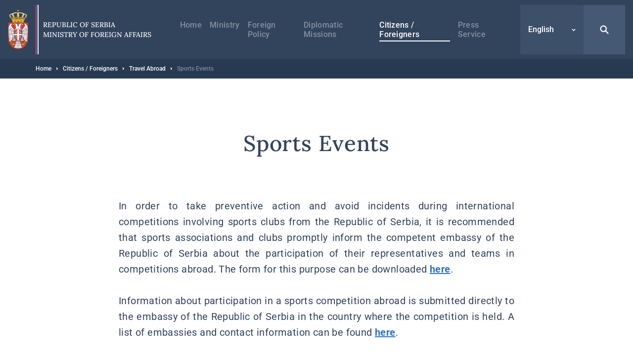

--- FILE ---
content_type: text/html; charset=UTF-8
request_url: https://mfa.rs/en/citizens/travel-abroad/sports-events
body_size: 18921
content:


<!DOCTYPE html>
<html lang="en" dir="ltr" prefix="og: https://ogp.me/ns#">
  <head>
    <title>Sports Events | Ministry of Foreign Affairs</title>
    <meta charset="utf-8" />
<script async src="https://www.googletagmanager.com/gtag/js?id=UA-107494664-1"></script>
<script>window.dataLayer = window.dataLayer || [];function gtag(){dataLayer.push(arguments)};gtag("js", new Date());gtag("set", "developer_id.dMDhkMT", true);gtag("config", "UA-107494664-1", {"groups":"default","anonymize_ip":true,"page_placeholder":"PLACEHOLDER_page_path","allow_ad_personalization_signals":false});</script>
<link rel="canonical" href="https://mfa.rs/en/citizens/travel-abroad/sports-events" />
<meta property="og:site_name" content="Ministry of Foreign Affairs" />
<meta property="og:type" content="website" />
<meta property="og:title" content="Sports Events | Ministry of Foreign Affairs" />
<meta property="og:image" content="https://mfa.rs/sites/default/files/og-image/og--default.jpg" />
<meta name="MobileOptimized" content="width" />
<meta name="HandheldFriendly" content="true" />
<meta name="viewport" content="width=device-width, initial-scale=1.0" />
<link rel="dns-prefetch" href="https://www.google-analytics.com" />
<link rel="dns-prefetch" href="https//google-analytics.com" />
<link rel="dns-prefetch" href="https//fonts.gstatic.com" />
<link rel="dns-prefetch" href="http://fonts.googleapis.com" />
<link rel="dns-prefetch" href="https://stats.g.doubleclick.net" />
<link rel="dns-prefetch" href="https://www.google.com" />
<link rel="icon" href="/themes/custom/msp/favicon.ico" type="image/png" />
<link rel="alternate" hreflang="sr" href="https://mfa.rs/gradjani/putovanje-u-inostranstvo/sportska-takmicenja" />
<link rel="alternate" hreflang="sr-Latn" href="https://mfa.rs/lat/gradjani/putovanje-u-inostranstvo/sportska-takmicenja" />
<link rel="alternate" hreflang="en" href="https://mfa.rs/en/citizens/travel-abroad/sports-events" />

    <style type="text/css">
      .block--search input[type=submit],.search-open{background-image:url("data:image/svg+xml,%3Csvg xmlns='http://www.w3.org/2000/svg' fill='none' viewBox='0 0 20 20'%3E%3Cpath fill='%23fff' d='M8.214 1.429a6.786 6.786 0 015.497 10.766l4.547 4.547a1.071 1.071 0 01-1.434 1.59l-.082-.074-4.547-4.547a6.786 6.786 0 11-3.98-12.282zm0 2.142a4.643 4.643 0 100 9.286 4.643 4.643 0 000-9.286z'/%3E%3C/svg%3E")}.search-close{background-image:url("data:image/svg+xml,%3Csvg xmlns='http://www.w3.org/2000/svg' width='32' height='32' fill='none'%3E%3Cpath fill='%23fff' d='M5.742 5.967l.108-.118a1.654 1.654 0 012.221-.107l.117.107L16 13.66l7.812-7.81a1.654 1.654 0 112.339 2.338L18.34 16l7.81 7.812a1.655 1.655 0 01.109 2.221l-.108.118a1.655 1.655 0 01-2.222.107l-.117-.107L16 18.34l-7.812 7.81a1.655 1.655 0 11-2.338-2.338L13.66 16 5.85 8.188a1.654 1.654 0 01-.108-2.221l.108-.118-.108.118z'/%3E%3C/svg%3E")}@media (max-width:1199px){.form--search-by-country input[type=text]{background-image:none}}@media (min-width:1200px){.form--search-by-country input[type=text]{background-image:url("data:image/svg+xml,%3Csvg xmlns='http://www.w3.org/2000/svg' fill='none' viewBox='0 0 32 32'%3E%3Cpath fill='%231F262F' d='M13.142 2.286A10.857 10.857 0 0124 13.143c0 2.38-.765 4.58-2.062 6.369l7.275 7.275a1.714 1.714 0 01-2.295 2.543l-.13-.117-7.276-7.276A10.807 10.807 0 0113.142 24a10.857 10.857 0 010-21.714zm0 3.428a7.429 7.429 0 100 14.857 7.429 7.429 0 000-14.857z' opacity='.4'/%3E%3C/svg%3E")}}.menu-trigger.open{background-image:url("data:image/svg+xml,%3Csvg xmlns='http://www.w3.org/2000/svg' width='24' height='24' fill='none'%3E%3Cpath stroke='%23fff' stroke-linecap='round' stroke-width='2' d='M4 12h16M4 7h16M4 17h16'/%3E%3C/svg%3E")}.menu-trigger.close{background-image:url("data:image/svg+xml,%3Csvg xmlns='http://www.w3.org/2000/svg' width='32' height='32' fill='none'%3E%3Cpath fill='%23fff' d='M5.742 5.967l.108-.118a1.654 1.654 0 012.221-.107l.117.107L16 13.66l7.812-7.81a1.654 1.654 0 112.339 2.338L18.34 16l7.81 7.812a1.655 1.655 0 01.109 2.221l-.108.118a1.655 1.655 0 01-2.222.107l-.117-.107L16 18.34l-7.812 7.81a1.655 1.655 0 11-2.338-2.338L13.66 16 5.85 8.188a1.654 1.654 0 01-.108-2.221l.108-.118-.108.118z'/%3E%3C/svg%3E")}@media (max-width:1199px){.menu--main .menu__item--back .menu__link{background-image:url("data:image/svg+xml,%3Csvg xmlns='http://www.w3.org/2000/svg' width='48' height='48' fill='none'%3E%3Crect width='48' height='48' fill='%23367EDE' rx='2'/%3E%3Cpath stroke='%23fff' stroke-width='2' d='M26 30l-6-6 6-6'/%3E%3C/svg%3E")}}@media (min-width:1200px){.menu--main .menu__item--back .menu__link{background-image:url("data:image/svg+xml,%3Csvg xmlns='http://www.w3.org/2000/svg' width='48' height='49' fill='none'%3E%3Cpath stroke='%23fff' stroke-width='2' d='M26 31l-6-6 6-6'/%3E%3C/svg%3E")}}@media (max-width:1199px){.menu--main .menu__item--expanded .submenu-trigger{background-image:url("data:image/svg+xml,%3Csvg xmlns='http://www.w3.org/2000/svg' width='48' height='48' fill='none'%3E%3Crect width='48' height='48' fill='%2332445C' rx='2'/%3E%3Crect width='3.6' height='3.6' x='16.2' y='22.2' fill='%23fff' rx='1.8'/%3E%3Crect width='3.6' height='3.6' x='22.2' y='22.2' fill='%23fff' rx='1.8'/%3E%3Crect width='3.6' height='3.6' x='28.2' y='22.2' fill='%23fff' rx='1.8'/%3E%3C/svg%3E")}}@media (min-width:1200px){.menu--main .menu__item--expanded .submenu-trigger{background-image:url("data:image/svg+xml,%3Csvg xmlns='http://www.w3.org/2000/svg' width='48' height='48' fill='none'%3E%3Crect width='3' height='3' x='17.5' y='22.5' fill='%23fff' rx='1.5'/%3E%3Crect width='3' height='3' x='22.5' y='22.5' fill='%23fff' rx='1.5'/%3E%3Crect width='3' height='3' x='27.5' y='22.5' fill='%23fff' rx='1.5'/%3E%3C/svg%3E")}}.menu--main .menu__close{background-image:url("data:image/svg+xml,%3Csvg xmlns='http://www.w3.org/2000/svg' fill='none' viewBox='0 0 48 48'%3E%3Cpath fill='%23fff' d='M16.306 16.475l.081-.088a1.24 1.24 0 011.666-.08l.088.08 5.86 5.858 5.858-5.858a1.24 1.24 0 012.05.387 1.24 1.24 0 01-.296 1.367L25.755 24l5.858 5.859a1.241 1.241 0 01.08 1.666l-.08.088a1.241 1.241 0 01-1.666.08l-.088-.08L24 25.755l-5.859 5.858a1.242 1.242 0 01-2.037-1.351 1.24 1.24 0 01.283-.403L22.245 24l-5.858-5.859a1.24 1.24 0 01-.08-1.666l.08-.088-.08.088z'/%3E%3C/svg%3E")}.region__inner>.block--language-switcher .language-selected{background-image:url("data:image/svg+xml,%3Csvg xmlns='http://www.w3.org/2000/svg' width='8' height='8' fill='none'%3E%3Cpath stroke='%23fff' stroke-width='1.5' d='M7 3L4 6 1 3'/%3E%3C/svg%3E")}.breadcrumb__item:after{background-image:url("data:image/svg+xml,%3Csvg xmlns='http://www.w3.org/2000/svg' width='3' height='6' fill='none'%3E%3Cpath fill='%23fff' fill-rule='evenodd' d='M.75 5.25a.749.749 0 01-.53-1.28L1.189 3l-.97-.97A.749.749 0 111.28.97l1.5 1.5a.75.75 0 010 1.06l-1.5 1.5a.744.744 0 01-.53.22z' clip-rule='evenodd'/%3E%3C/svg%3E")}.node--full .field--text blockquote:before{background-image:url("data:image/svg+xml,%3Csvg xmlns='http://www.w3.org/2000/svg' width='24' height='15' fill='none'%3E%3Cpath fill='%23367EDE' fill-rule='evenodd' d='M23.89 3.25C23.703 1.583 22.379.291 20.676.11a19.555 19.555 0 00-4.145 0c-1.707.182-3.03 1.474-3.217 3.14a18.17 18.17 0 000 4.043c.187 1.666 1.51 2.958 3.216 3.14a19.478 19.478 0 004.117.002 8.64 8.64 0 01-1.058 1.94 1.258 1.258 0 00.293 1.783c.232.164.5.242.766.242.406 0 .806-.183 1.062-.528a11.026 11.026 0 002.19-6.605v-.111a18.094 18.094 0 00-.008-3.907zM10.69 3.25C10.503 1.584 9.18.293 7.475.11a19.56 19.56 0 00-4.145 0C1.623.292.3 1.584.113 3.25c-.15 1.342-.15 2.701 0 4.043.186 1.666 1.51 2.958 3.216 3.14a19.478 19.478 0 004.117.002 8.638 8.638 0 01-1.058 1.94 1.258 1.258 0 00.294 1.783c.23.164.5.242.765.242.406 0 .806-.183 1.062-.529a11.017 11.017 0 002.188-6.604v-.108a17.97 17.97 0 00-.007-3.909z' clip-rule='evenodd'/%3E%3C/svg%3E")}.socializer__icon--youtube{background-image:url("data:image/svg+xml,%3Csvg xmlns='http://www.w3.org/2000/svg' width='24' height='24' fill='none'%3E%3Cpath fill='%23fff' d='M21.8 8a4.38 4.38 0 00-.8-2 2.85 2.85 0 00-2-.85c-2.8-.2-7-.2-7-.2s-4.2 0-7 .2A2.85 2.85 0 003 6a4.38 4.38 0 00-.8 2 30.71 30.71 0 00-.2 3.23v1.53A30.71 30.71 0 002.2 16a4.38 4.38 0 00.8 2 3.38 3.38 0 002.21.86c1.6.15 6.8.2 6.8.2s4.2 0 7-.21A2.85 2.85 0 0021 18a4.38 4.38 0 00.8-2c.124-1.082.191-2.17.2-3.26v-1.51A30.748 30.748 0 0021.8 8zM9.91 14.79V9.12l5.31 2.78-5.31 2.89z'/%3E%3C/svg%3E")}.socializer__icon--twitter{background-image:url("data:image/svg+xml,%3Csvg xmlns='http://www.w3.org/2000/svg' fill='none' viewBox='0 0 24 24'%3E%3Cpath fill='%23fff' d='M13.712 10.622L20.413 3h-1.587l-5.819 6.618L8.36 3H3l7.027 10.007L3 21h1.588l6.144-6.989L15.64 21H21l-7.288-10.378zm-2.175 2.474l-.712-.997L5.16 4.17H7.6l4.571 6.4.712.996 5.943 8.319h-2.439l-4.85-6.788z'/%3E%3C/svg%3E")}.socializer__icon--rss{background-image:url("data:image/svg+xml,%3Csvg xmlns='http://www.w3.org/2000/svg' width='24' height='24' fill='none'%3E%3Cpath fill='%23fff' d='M20 19.022h-2.488v-1.244c0-6.222-5.067-11.378-11.378-11.378H4.98V4h1.244c7.555 0 13.778 6.222 13.778 13.778v1.244zM6.222 20a2.222 2.222 0 100-4.444 2.222 2.222 0 000 4.444z'/%3E%3Cpath fill='%23fff' d='M14.045 19.022h-2.489v-1.244c0-2.933-2.4-5.333-5.333-5.333H4.979v-2.49h1.244c4.356 0 7.822 3.556 7.822 7.823v1.244z'/%3E%3C/svg%3E")}.socializer__icon--instagram{background-image:url("data:image/svg+xml,%3Csvg xmlns='http://www.w3.org/2000/svg' fill='none' viewBox='0 0 24 24'%3E%3Cpath fill='%23fff' d='M12 4.6c2.4 0 2.7 0 3.6.1.9 0 1.4.2 1.7.3.4.2.7.4 1 .7.3.3.5.6.7 1 .1.3.3.8.3 1.7 0 .9.1 1.2.1 3.6 0 2.4 0 2.7-.1 3.6 0 .9-.2 1.4-.3 1.7-.2.4-.4.7-.7 1-.3.3-.6.5-1 .7-.3.1-.8.3-1.7.3-.9 0-1.2.1-3.6.1-2.4 0-2.7 0-3.6-.1-.9 0-1.4-.2-1.7-.3-.4-.2-.7-.4-1-.7-.3-.3-.5-.6-.7-1-.1-.3-.3-.8-.3-1.7 0-.9-.1-1.2-.1-3.6 0-2.4 0-2.7.1-3.6 0-.9.2-1.4.3-1.7.2-.4.4-.7.7-1 .3-.4.6-.6 1-.7.3-.1.8-.3 1.7-.3.9-.1 1.2-.1 3.6-.1zM12 3c-2.4 0-2.8 0-3.7.1-1 0-1.6.2-2.2.4-.6.2-1.1.5-1.6 1s-.8 1-1 1.6c-.2.6-.4 1.2-.4 2.2C3 9.2 3 9.6 3 12c0 2.4 0 2.8.1 3.7 0 1 .2 1.6.4 2.2.2.6.5 1.1 1 1.6s1 .8 1.6 1c.6.2 1.2.4 2.2.4.9.1 1.3.1 3.7.1 2.4 0 2.8 0 3.7-.1 1 0 1.6-.2 2.2-.4.6-.2 1.1-.5 1.6-1s.8-1 1-1.6c.2-.6.4-1.2.4-2.2 0-1 .1-1.3.1-3.7 0-2.4 0-2.8-.1-3.7 0-1-.2-1.6-.4-2.2-.2-.6-.5-1.1-1-1.6s-1-.8-1.6-1c-.6-.2-1.2-.4-2.2-.4C14.8 3 14.4 3 12 3z'/%3E%3Cpath fill='%23fff' d='M12 7.4c-2.6 0-4.6 2-4.6 4.6 0 2.6 2.1 4.6 4.6 4.6 2.5 0 4.6-2.1 4.6-4.6 0-2.5-2-4.6-4.6-4.6zm0 7.6c-1.7 0-3-1.3-3-3s1.3-3 3-3 3 1.3 3 3-1.3 3-3 3zm4.8-6.7a1.1 1.1 0 100-2.2 1.1 1.1 0 000 2.2z'/%3E%3C/svg%3E")}.slick-prev{background-image:url("data:image/svg+xml,%3Csvg xmlns='http://www.w3.org/2000/svg' width='56' height='56' fill='none'%3E%3Cpath stroke='%23fff' d='M31 34l-6-6 6-6'/%3E%3C/svg%3E")}.slick-next{background-image:url("data:image/svg+xml,%3Csvg xmlns='http://www.w3.org/2000/svg' width='56' height='56' fill='none'%3E%3Cpath stroke='%23fff' d='M25 22l6 6-6 6'/%3E%3C/svg%3E")}.button--blue{background-image:url("data:image/svg+xml,%3Csvg xmlns='http://www.w3.org/2000/svg' width='15' height='24' fill='none'%3E%3Cpath stroke='%23fff' stroke-width='2' d='M5.5 6l6 6-6 6'/%3E%3C/svg%3E")}.button--dark{background-image:url("data:image/svg+xml,%3Csvg xmlns='http://www.w3.org/2000/svg' width='15' height='24' fill='none'%3E%3Cpath stroke='%23fff' stroke-width='2' d='M5.5 6l6 6-6 6'/%3E%3C/svg%3E")}.button--tw{background-image:url("data:image/svg+xml,%3Csvg xmlns='http://www.w3.org/2000/svg' fill='none' viewBox='0 0 24 24'%3E%3Cpath fill='%23fff' d='M13.712 10.622L20.413 3h-1.587l-5.819 6.618L8.36 3H3l7.027 10.007L3 21h1.588l6.144-6.989L15.64 21H21l-7.288-10.378zm-2.175 2.474l-.712-.997L5.16 4.17H7.6l4.571 6.4.712.996 5.943 8.319h-2.439l-4.85-6.788z'/%3E%3C/svg%3E")}.pager__item--next a{background-image:url("data:image/svg+xml,%3Csvg xmlns='http://www.w3.org/2000/svg' width='24' height='24' fill='none'%3E%3Cpath stroke='%2332445C' stroke-width='2' d='M10 6l6 6-6 6'/%3E%3C/svg%3E")}@media (min-width:1200px){.pager__item--next a:hover{background-image:url("data:image/svg+xml,%3Csvg xmlns='http://www.w3.org/2000/svg' width='24' height='24' fill='none'%3E%3Cpath stroke='%23fff' stroke-width='2' d='M10 6l6 6-6 6'/%3E%3C/svg%3E")}}.pager__item--previous a{background-image:url("data:image/svg+xml,%3Csvg xmlns='http://www.w3.org/2000/svg' width='24' height='24' fill='none'%3E%3Cpath stroke='%2332445C' stroke-width='2' d='M14 18l-6-6 6-6'/%3E%3C/svg%3E")}@media (min-width:1200px){.pager__item--previous a:hover{background-image:url("data:image/svg+xml,%3Csvg xmlns='http://www.w3.org/2000/svg' width='24' height='24' fill='none'%3E%3Cpath stroke='%23fff' stroke-width='2' d='M14 18l-6-6 6-6'/%3E%3C/svg%3E")}}.file--application-pdf:before{background-image:url("data:image/svg+xml,%3Csvg xmlns='http://www.w3.org/2000/svg' width='34' height='50' fill='none'%3E%3Cpath fill='url(%23paint0_linear)' fill-rule='evenodd' d='M2.58 0A2.58 2.58 0 000 2.58v44.84A2.58 2.58 0 002.58 50h28.84A2.58 2.58 0 0034 47.42V11L23 0H2.58z' clip-rule='evenodd'/%3E%3Cpath fill='%23fff' fill-rule='evenodd' d='M23 0v8.457A2.542 2.542 0 0025.543 11H34' clip-rule='evenodd' opacity='.4'/%3E%3Cpath fill='%23fff' fill-rule='evenodd' d='M0 46.463v.753a38.414 38.414 0 013.535-3.157S1.753 45.13 0 46.463z' clip-rule='evenodd'/%3E%3Cpath fill='%23fff' fill-rule='evenodd' d='M5.845 43.229a61.406 61.406 0 002.005-4.002s2.242-4.571 3.42-8.155c.133.356.273.706.428 1.039 1.14 2.434 3.03 5.452 6.474 7.68a61.866 61.866 0 00-12.327 3.438zm20.044-4.044c-1.392-.1-3.532 0-6.119.359-2.82-1.665-5.386-4.19-6.835-7.88-.36-.915-.7-2.041-1.003-3.233.483-3.272.098-4.842.098-4.842s-.141 1.125-.534 2.938c-.745-3.623-1.027-7.24-.209-7.34.252-.031.965.01.825 2.623 0 0 .146-.066.248-.745 0 0 .497-2.234-1.157-2.234-2.11 0-1.51 4.079-1.51 4.079s.17 3.362 1.07 6.597c-.754 2.733-1.914 6.118-3.65 9.5-1.567 3.394-3.88 7.756-6.258 10.32.166.15.352.276.553.38 1.088-1.195 2.646-3.217 4.434-6.472.58-.135 9.706-2.251 13.31-2.86 2.067 1.147 4.627 2.02 7.84 2.368 0 0 2.206-.041 2.07-1.132 0 0-.145.715-1.977.502a20.753 20.753 0 01-6.206-1.961c2.223-.247 4.346-.553 5.705-.298 1.506.283 2.43 1.165 2.492 1.353.064.188.05-.286.05-.286s-.359-1.53-3.238-1.736z' clip-rule='evenodd'/%3E%3Cdefs%3E%3ClinearGradient id='paint0_linear' x1='17' x2='-29.499' y1='-25' y2='6.619' gradientUnits='userSpaceOnUse'%3E%3Cstop stop-color='%23E8694C'/%3E%3Cstop offset='1' stop-color='%23E81A5F'/%3E%3C/linearGradient%3E%3C/defs%3E%3C/svg%3E")}.file--x-office-document:before{background-image:url("data:image/svg+xml,%3Csvg xmlns='http://www.w3.org/2000/svg' width='34' height='50' fill='none'%3E%3Cpath fill='url(%23paint0_linear)' fill-rule='evenodd' d='M2.58 0A2.58 2.58 0 000 2.58v44.84A2.58 2.58 0 002.58 50h28.84A2.58 2.58 0 0034 47.42V11L23 0H2.58z' clip-rule='evenodd'/%3E%3Cpath fill='%23fff' fill-rule='evenodd' d='M23 0v8.457A2.542 2.542 0 0025.543 11H34' clip-rule='evenodd' opacity='.346'/%3E%3Cpath fill='%23fff' fill-rule='evenodd' d='M21.574 19.954L18.13 34.907l-.797 3.959-.787-4.12-3.069-14.792H7.781L4.863 34.834l-.745 4.032-.743-4.117L0 20.111v20.183l1.558 5.495h5.014L9.691 30.68l.912-4.994.911 4.994 3.12 15.108h5.169l7.267-25.833h-5.496z' clip-rule='evenodd'/%3E%3Cdefs%3E%3ClinearGradient id='paint0_linear' x1='16.778' x2='59.807' y1='71.596' y2='42.336' gradientUnits='userSpaceOnUse'%3E%3Cstop stop-color='%237346B0'/%3E%3Cstop offset='1' stop-color='%234E6DED'/%3E%3C/linearGradient%3E%3C/defs%3E%3C/svg%3E")}.file--x-office-spreadsheet:before{background-image:url("data:image/svg+xml,%3Csvg xmlns='http://www.w3.org/2000/svg' width='34' height='50' fill='none'%3E%3Cpath fill='url(%23paint0_linear)' fill-rule='evenodd' d='M2.58 0A2.58 2.58 0 000 2.58v44.84A2.58 2.58 0 002.58 50h28.84A2.58 2.58 0 0034 47.42V11L23 0H2.58z' clip-rule='evenodd'/%3E%3Cpath fill='%23fff' fill-rule='evenodd' d='M23 0v8.457A2.542 2.542 0 0025.543 11H34' clip-rule='evenodd' opacity='.4'/%3E%3Cpath fill='%23fff' fill-rule='evenodd' d='M10.585 32.322l7.959-12.548h-6.283l-4.767 8.472-4.639-8.472H0v5.835l4.319 6.925L0 39.377v6.41h2.272l5.222-8.87 4.944 8.87h6.6l-8.453-13.465z' clip-rule='evenodd'/%3E%3Cdefs%3E%3ClinearGradient id='paint0_linear' x1='16.778' x2='59.807' y1='71.596' y2='42.336' gradientUnits='userSpaceOnUse'%3E%3Cstop offset='.035' stop-color='%2300634A'/%3E%3Cstop offset='1' stop-color='%238FD106'/%3E%3C/linearGradient%3E%3C/defs%3E%3C/svg%3E")}.file--package-x-generic:before{background-image:url("data:image/svg+xml,%3Csvg xmlns='http://www.w3.org/2000/svg' width='34' height='50' fill='none'%3E%3Cpath fill='url(%23paint0_linear)' fill-rule='evenodd' d='M11.853 0h5.628c.694 0 1.36.276 1.85.766l3.243 3.243a2.615 2.615 0 001.85.766h.89c1.98 0 3.242 2.113 2.305 3.856l-.863 1.604a2.616 2.616 0 01-3.033 1.273L14.038 8.7a2.614 2.614 0 01-1.299-.858l-2.913-3.57C8.431 2.562 9.647.001 11.853.001z' clip-rule='evenodd' opacity='.3'/%3E%3Cpath fill='url(%23paint1_linear)' fill-rule='evenodd' d='M2.604 0A2.603 2.603 0 000 2.603v44.793A2.603 2.603 0 002.604 50h28.792A2.603 2.603 0 0034 47.396V7.38a2.604 2.604 0 00-2.604-2.604H18.078c-.69 0-1.352-.274-1.84-.762L12.987.763A2.6 2.6 0 0011.146 0H2.604z' clip-rule='evenodd'/%3E%3Cpath fill='%23fff' fill-rule='evenodd' d='M6.34 50h6.34v-6.34H6.34V50zM12.68 43.66h6.34v-6.34h-6.34v6.34zM6.34 37.32h6.34v-6.34H6.34v6.34zM12.68 30.98h6.34v-6.34h-6.34v6.34z' clip-rule='evenodd'/%3E%3Cdefs%3E%3ClinearGradient id='paint0_linear' x1='18.461' x2='28.091' y1='16.628' y2='1.116' gradientUnits='userSpaceOnUse'%3E%3Cstop stop-color='%23F0874A'/%3E%3Cstop offset='1' stop-color='%23FFD106'/%3E%3C/linearGradient%3E%3ClinearGradient id='paint1_linear' x1='16.778' x2='59.807' y1='71.596' y2='42.336' gradientUnits='userSpaceOnUse'%3E%3Cstop stop-color='%23F0874A'/%3E%3Cstop offset='1' stop-color='%23FFD106'/%3E%3C/linearGradient%3E%3C/defs%3E%3C/svg%3E")}.js-trigger-scroll{background-image:url("data:image/svg+xml,%3Csvg xmlns='http://www.w3.org/2000/svg' width='24' height='24' fill='none'%3E%3Cpath stroke='%23fff' stroke-width='3' d='M3 15l9-9 9 9'/%3E%3C/svg%3E")}@media (min-width:1200px){.icon--share{background-image:url("data:image/svg+xml,%3Csvg xmlns='http://www.w3.org/2000/svg' fill='none' viewBox='0 0 17 21'%3E%3Cg opacity='.3'%3E%3Cmask id='a' width='17' height='21' x='0' y='0' maskUnits='userSpaceOnUse'%3E%3Cpath fill='%23fff' fill-rule='evenodd' d='M0 0h16.995v20.276H0V0z' clip-rule='evenodd'/%3E%3C/mask%3E%3Cg mask='url(%23a)'%3E%3Cpath fill='%2332445C' fill-rule='evenodd' d='M13.44 13.776c-.666 0-1.287.203-1.803.548l-5.196-3.46a3.19 3.19 0 00.06-.573c0-.229-.026-.452-.072-.667l5.514-3.673a3.224 3.224 0 001.803.549 3.254 3.254 0 003.25-3.25A3.254 3.254 0 0013.745 0a3.254 3.254 0 00-3.25 3.25c0 .212.022.419.061.621L5.01 7.566a3.225 3.225 0 00-1.759-.525A3.254 3.254 0 000 10.291a3.254 3.254 0 003.25 3.25c.682 0 1.314-.214 1.838-.575l5.164 3.439a3.253 3.253 0 00-.063.621 3.254 3.254 0 003.25 3.25 3.254 3.254 0 003.25-3.25 3.254 3.254 0 00-3.25-3.25z' clip-rule='evenodd'/%3E%3C/g%3E%3C/g%3E%3C/svg%3E")}}@media (max-width:1199px){.share--facebook{background-image:url("data:image/svg+xml,%3Csvg xmlns='http://www.w3.org/2000/svg' width='24' height='24' fill='none'%3E%3Cpath fill='%23fff' fill-rule='evenodd' d='M13.196 20v-6.853h2.345l.352-2.658h-2.697V8.784c0-.772.211-1.298 1.345-1.298h1.447V5.099A20.58 20.58 0 0013.881 5c-2.085 0-3.513 1.236-3.513 3.52v1.969H8v2.658h2.368V20h2.828z' clip-rule='evenodd'/%3E%3C/svg%3E")}}@media (min-width:1200px){.share--facebook{background-image:url("data:image/svg+xml,%3Csvg xmlns='http://www.w3.org/2000/svg' width='24' height='24' fill='none'%3E%3Cpath fill='%232F508D' d='M20.25 12.052c0-4.584-3.695-8.302-8.25-8.302s-8.25 3.718-8.25 8.302c0 4.144 3.015 7.578 6.954 8.198v-5.797H8.613v-2.401h2.091v-1.834c0-2.078 1.232-3.227 3.118-3.227.898 0 1.848.167 1.848.167v2.04h-1.04c-1.026 0-1.347.646-1.347 1.291v1.563h2.284l-.36 2.401h-1.924v5.797c3.952-.62 6.967-4.054 6.967-8.198z'/%3E%3C/svg%3E")}}@media (max-width:1199px){.share--twitter{background-image:url("data:image/svg+xml,%3Csvg xmlns='http://www.w3.org/2000/svg' fill='none' viewBox='0 0 24 24'%3E%3Cpath fill='%23fff' d='M13.712 10.622L20.413 3h-1.587l-5.819 6.618L8.36 3H3l7.027 10.007L3 21h1.588l6.144-6.989L15.64 21H21l-7.288-10.378zm-2.175 2.474l-.712-.997L5.16 4.17H7.6l4.571 6.4.712.996 5.943 8.319h-2.439l-4.85-6.788z'/%3E%3C/svg%3E")}}@media (min-width:1200px){.share--twitter{background-image:url("data:image/svg+xml,%3Csvg xmlns='http://www.w3.org/2000/svg' fill='none' viewBox='0 0 24 24'%3E%3Cpath fill='%2332445C' d='M13.712 10.622L20.413 3h-1.587l-5.819 6.618L8.36 3H3l7.027 10.007L3 21h1.588l6.144-6.989L15.64 21H21l-7.288-10.378zm-2.175 2.474l-.712-.997L5.16 4.17H7.6l4.571 6.4.712.996 5.943 8.319h-2.439l-4.85-6.788z'/%3E%3C/svg%3E")}}@media (max-width:1199px){.share--viber{background-image:url("data:image/svg+xml,%3Csvg xmlns='http://www.w3.org/2000/svg' width='24' height='24' fill='none'%3E%3Cpath fill='%23fff' fill-rule='evenodd' d='M18.759 5.345c-.46-.433-2.317-1.812-6.454-1.831 0 0-4.878-.302-7.255 1.932-1.325 1.355-1.79 3.337-1.84 5.797-.048 2.46-.112 7.067 4.228 8.317h.003l-.002 1.907s-.027.773.468.93c.6.19.953-.396 1.527-1.028.315-.347.749-.857 1.077-1.247 2.968.254 5.249-.33 5.508-.416.6-.198 3.99-.643 4.542-5.25.568-4.751-.277-7.756-1.802-9.11zm.512 8.768c-.466 3.847-3.215 4.09-3.722 4.256-.215.071-2.22.581-4.741.413L8.077 21.81l-.004-3.49-.021-.005c-3.671-1.044-3.547-4.956-3.505-7.01.041-2.055.417-3.737 1.538-4.869 2.01-1.864 6.153-1.585 6.153-1.585 3.5.015 5.177 1.093 5.566 1.455 1.29 1.132 1.949 3.839 1.467 7.807z' clip-rule='evenodd'/%3E%3Cpath fill='%23fff' fill-rule='evenodd' d='M16.112 14.686a26.097 26.097 0 00-.827-.68c-.256-.19-.663-.449-.891-.58-.408-.233-.826-.088-.998.142l-.358.46c-.184.233-.466.194-.541.179-.529-.133-1.091-.463-1.667-1.02-.582-.563-.935-1.15-1.06-1.761l-.01-.042a.696.696 0 01.11-.537l.02-.016c.242-.225.69-.498.75-.759.177-.453-.589-1.397-.698-1.563 0 0-.556-.737-.754-.878-.214-.178-.545-.28-.879-.073l-.016.011c-.959.649-1.307 1.023-1.212 1.579l.05.224c.486 1.532 1.424 3.166 2.824 4.62 1.386 1.438 2.883 2.299 4.36 2.895.383.127.78.018 1.189-.331l.007-.005c.312-.292.56-.606.745-.94l.002-.007c.18-.355.12-.69-.146-.918zM13.814 11.33a.112.112 0 01-.11-.106c-.02-.398-.127-.702-.319-.906-.19-.202-.477-.314-.85-.334a.112.112 0 01-.104-.12.111.111 0 01.116-.106c.431.023.766.16.997.403.23.244.358.596.38 1.05a.111.111 0 01-.104.12h-.006z' clip-rule='evenodd'/%3E%3Cpath fill='%23fff' fill-rule='evenodd' d='M14.906 11.705h-.002a.111.111 0 01-.108-.116c.017-.762-.206-1.407-.663-1.917a2.406 2.406 0 00-.821-.597 3.34 3.34 0 00-1.102-.262.112.112 0 01-.102-.12.11.11 0 01.118-.105c.88.066 1.577.379 2.07.932.496.553.739 1.252.72 2.075a.111.111 0 01-.11.11z' clip-rule='evenodd'/%3E%3Cpath fill='%23fff' fill-rule='evenodd' d='M16.025 12.152c-.06 0-.11-.05-.11-.112-.006-.674-.107-1.284-.303-1.813a3.79 3.79 0 00-.875-1.372 3.94 3.94 0 00-1.304-.873 4.277 4.277 0 00-1.591-.299.113.113 0 01-.11-.114.112.112 0 01.11-.112h.002c1.208.008 2.233.425 3.047 1.237.41.408.72.897.927 1.454.205.553.312 1.19.317 1.89a.111.111 0 01-.11.114z' clip-rule='evenodd'/%3E%3C/svg%3E")}}@media (min-width:1200px){.share--viber{background-image:url("data:image/svg+xml,%3Csvg xmlns='http://www.w3.org/2000/svg' width='24' height='24' fill='none'%3E%3Cpath fill='%23665CAC' fill-rule='evenodd' d='M18.968 4.894c-.471-.444-2.378-1.86-6.624-1.88 0 0-5.006-.31-7.446 1.983-1.359 1.39-1.836 3.425-1.887 5.95-.05 2.524-.115 7.253 4.338 8.535l.004.002-.003 1.956s-.028.793.481.955c.616.195.978-.407 1.567-1.056.323-.356.769-.88 1.105-1.28 3.046.261 5.387-.338 5.653-.426.616-.204 4.096-.66 4.662-5.389.582-4.876-.285-7.96-1.85-9.35zm.526 8.998c-.479 3.948-3.3 4.197-3.82 4.369-.22.072-2.28.596-4.866.423l-2.803 3.108L8 18.211l-.022-.006c-3.767-1.071-3.64-5.086-3.597-7.195.043-2.108.429-3.835 1.579-4.996 2.063-1.914 6.315-1.628 6.315-1.628 3.591.016 5.314 1.123 5.712 1.494 1.325 1.161 2 3.94 1.506 8.012z' clip-rule='evenodd'/%3E%3Cpath fill='%23665CAC' fill-rule='evenodd' d='M16.252 14.48a26.58 26.58 0 00-.849-.697c-.262-.197-.68-.461-.914-.596-.42-.24-.848-.09-1.024.146l-.368.472c-.188.24-.479.2-.555.184-.543-.137-1.12-.475-1.711-1.047-.598-.578-.96-1.18-1.088-1.808l-.01-.042a.714.714 0 01.113-.551l.02-.017c.248-.231.708-.512.77-.779.181-.465-.604-1.434-.716-1.604 0 0-.571-.757-.774-.901-.22-.182-.56-.287-.902-.076l-.017.013c-.984.665-1.34 1.049-1.244 1.62l.051.23c.5 1.572 1.462 3.25 2.9 4.742 1.421 1.475 2.958 2.358 4.473 2.97.394.13.802.018 1.22-.34l.008-.005c.32-.3.576-.621.765-.965l.002-.006c.184-.364.122-.708-.15-.943zM13.893 11.036a.115.115 0 01-.113-.11c-.02-.407-.13-.72-.327-.928-.195-.208-.49-.323-.872-.344a.115.115 0 01-.107-.123.114.114 0 01.12-.109c.442.024.785.164 1.022.414.236.25.368.612.39 1.079a.114.114 0 01-.107.121h-.006z' clip-rule='evenodd'/%3E%3Cpath fill='%23665CAC' fill-rule='evenodd' d='M15.014 11.42h-.002a.114.114 0 01-.11-.118c.016-.782-.212-1.444-.681-1.968a2.469 2.469 0 00-.843-.613 3.428 3.428 0 00-1.13-.268.115.115 0 01-.105-.124.113.113 0 01.12-.107c.904.068 1.62.389 2.126.956.508.568.757 1.285.738 2.13a.114.114 0 01-.113.113z' clip-rule='evenodd'/%3E%3Cpath fill='%23665CAC' fill-rule='evenodd' d='M16.162 11.88a.114.114 0 01-.113-.115c-.006-.692-.11-1.318-.311-1.86a3.89 3.89 0 00-.898-1.41 4.043 4.043 0 00-1.338-.894 4.39 4.39 0 00-1.634-.308.116.116 0 01-.111-.116.115.115 0 01.113-.116c1.24.009 2.293.436 3.128 1.27.42.418.74.92.951 1.492.211.567.32 1.22.326 1.94a.114.114 0 01-.112.117h-.001z' clip-rule='evenodd'/%3E%3C/svg%3E")}}@media (max-width:1199px){.share--whatsapp{background-image:url("data:image/svg+xml,%3Csvg xmlns='http://www.w3.org/2000/svg' width='24' height='24' fill='none'%3E%3Cmask id='a' width='18' height='18' x='3' y='3' maskUnits='userSpaceOnUse'%3E%3Cpath fill='%23fff' fill-rule='evenodd' d='M3 3h17.988v18H3V3z' clip-rule='evenodd'/%3E%3C/mask%3E%3Cg mask='url(%23a)'%3E%3Cpath fill='%23fff' fill-rule='evenodd' d='M16.115 13.787c-.223-.112-1.324-.651-1.529-.725-.205-.075-.354-.112-.504.11-.148.224-.578.726-.708.875-.13.149-.26.167-.484.056-.225-.112-.946-.347-1.8-1.106-.665-.591-1.114-1.321-1.245-1.545-.131-.222-.014-.342.097-.454.102-.1.225-.26.337-.39.111-.13.148-.223.223-.372.075-.149.037-.28-.019-.39-.056-.112-.503-1.21-.69-1.655-.181-.435-.366-.377-.503-.383A8.771 8.771 0 008.86 7.8a.824.824 0 00-.596.279c-.206.223-.784.762-.784 1.86 0 1.097.802 2.156.914 2.304.112.15 1.578 2.4 3.823 3.365.533.23.951.367 1.276.47a3.07 3.07 0 001.409.088c.43-.063 1.324-.539 1.51-1.06.187-.52.187-.966.132-1.059-.056-.093-.206-.149-.43-.26zm-4.083 5.552h-.003a7.464 7.464 0 01-3.79-1.033l-.271-.161-2.818.736.752-2.735-.177-.28a7.375 7.375 0 01-1.137-3.947c.001-4.086 3.34-7.413 7.447-7.413 1.988.001 3.857.773 5.262 2.175a7.351 7.351 0 012.178 5.244c0 4.088-3.34 7.414-7.443 7.414zm6.335-13.723A8.916 8.916 0 0012.032 3c-4.937 0-8.955 4-8.957 8.92 0 1.571.412 3.106 1.196 4.458L3 21l4.748-1.24a8.986 8.986 0 004.28 1.086h.004c4.936 0 8.954-4.002 8.956-8.92.001-2.383-.93-4.624-2.621-6.31z' clip-rule='evenodd'/%3E%3C/g%3E%3C/svg%3E")}}@media (min-width:1200px){.share--whatsapp{background-image:url("data:image/svg+xml,%3Csvg xmlns='http://www.w3.org/2000/svg' width='24' height='24' fill='none'%3E%3Cmask id='a' width='18' height='19' x='3' y='2' maskUnits='userSpaceOnUse'%3E%3Cpath fill='%23fff' fill-rule='evenodd' d='M3 2.978h18V20.99H3V2.978z' clip-rule='evenodd'/%3E%3C/mask%3E%3Cg mask='url(%23a)'%3E%3Cpath fill='%2325D366' fill-rule='evenodd' d='M16.124 13.772c-.224-.112-1.326-.652-1.53-.726-.206-.075-.355-.111-.505.111-.149.224-.578.726-.709.875-.13.15-.26.167-.484.056-.225-.112-.947-.347-1.802-1.107-.665-.592-1.114-1.322-1.245-1.545-.131-.223-.014-.344.097-.455.102-.1.225-.261.337-.391.112-.13.149-.223.224-.372.075-.149.037-.28-.02-.39-.055-.112-.503-1.21-.69-1.656-.181-.436-.366-.377-.504-.383a8.77 8.77 0 00-.428-.008.824.824 0 00-.598.279c-.205.223-.784.763-.784 1.86 0 1.098.802 2.158.915 2.307.112.15 1.579 2.402 3.825 3.368.534.23.952.366 1.277.47.536.17 1.024.146 1.41.088.43-.063 1.325-.54 1.512-1.06.187-.521.187-.968.131-1.06-.056-.094-.206-.15-.43-.261zm-4.086 5.556h-.003a7.47 7.47 0 01-3.792-1.034l-.272-.162-2.82.737.753-2.737-.177-.28a7.38 7.38 0 01-1.139-3.949c.002-4.09 3.344-7.418 7.453-7.418 1.99 0 3.86.773 5.266 2.175a7.356 7.356 0 012.18 5.249c-.002 4.09-3.343 7.419-7.45 7.419zm6.34-13.733a8.922 8.922 0 00-6.34-2.618c-4.94 0-8.96 4.004-8.963 8.926a8.868 8.868 0 001.197 4.461L2.999 20.99l4.752-1.241a8.992 8.992 0 004.283 1.086h.004c4.939 0 8.96-4.004 8.962-8.926a8.854 8.854 0 00-2.623-6.314z' clip-rule='evenodd'/%3E%3C/g%3E%3C/svg%3E")}}@media (max-width:1199px){.share--email{background-image:url("data:image/svg+xml,%3Csvg xmlns='http://www.w3.org/2000/svg' width='24' height='24' fill='none'%3E%3Cpath fill='%23fff' fill-rule='evenodd' d='M5 10.245a.5.5 0 01.807-.395l6.11 4.752a.5.5 0 00.614 0l6.11-4.752a.5.5 0 01.806.395v6.103a.5.5 0 01-.5.5H5.5a.5.5 0 01-.5-.5v-6.103z' clip-rule='evenodd'/%3E%3Cpath fill='%23fff' fill-rule='evenodd' d='M5.599 7a.5.5 0 00-.307.895l6.616 5.146a.5.5 0 00.614 0l6.616-5.146A.5.5 0 0018.831 7H5.6z' clip-rule='evenodd'/%3E%3C/svg%3E")}}@media (min-width:1200px){.share--email{background-image:url("data:image/svg+xml,%3Csvg xmlns='http://www.w3.org/2000/svg' width='24' height='24' fill='none'%3E%3Cpath fill='%236A65E1' fill-rule='evenodd' d='M3 9.288a.5.5 0 01.807-.395l7.886 6.134a.5.5 0 00.614 0l7.886-6.134a.5.5 0 01.807.395v7.978a.5.5 0 01-.5.5h-17a.5.5 0 01-.5-.5V9.288z' clip-rule='evenodd'/%3E%3Cpath fill='%236A65E1' fill-rule='evenodd' d='M4.324 6.3a.5.5 0 00-.31.891l7.792 6.195a.5.5 0 00.622 0l7.792-6.195a.5.5 0 00-.31-.891H4.323z' clip-rule='evenodd'/%3E%3C/svg%3E")}}
    </style>
    <link rel="apple-touch-icon" sizes="180x180" href="/apple-touch-icon.png">
    <link rel="icon" type="image/png" sizes="32x32" href="/favicon-32x32.png">
    <link rel="icon" type="image/png" sizes="16x16" href="/favicon-16x16.png">
    <link rel="manifest" href="/site.webmanifest">
    <link rel="mask-icon" href="/safari-pinned-tab.svg" color="#32445c">
    <meta name="msapplication-TileColor" content="#32445c">
    <meta name="theme-color" content="#32445c">
    <link rel="stylesheet" media="all" href="/sites/default/files/css/css_Sl4LRMNAKgKC73I4WttbKaFTfRNzrtOxiNi3J1AifR8.css" />
<link rel="stylesheet" media="all" href="/sites/default/files/css/css_bFBejEXNgHe4lZAchV2-oqlXSuoSokI5YfXVzg7uu9o.css" />

    
    <script type="module" defer>
      import { polyfillCountryFlagEmojis } from "https://cdn.skypack.dev/country-flag-emoji-polyfill";
      polyfillCountryFlagEmojis();
    </script>
    <!-- Global Site Tag (gtag.js) - Google Analytics -->
    <script async src="https://www.googletagmanager.com/gtag/js?id=UA-107494664-1"></script>
    <script>
      window.dataLayer = window.dataLayer || [];
      function gtag(){dataLayer.push(arguments)};
      gtag('js', new Date());

      gtag('config', 'UA-107494664-1');
    </script>
  </head>
  <body class="page page--landing page--not-authenticated">
        <a href="#main-content" class="visually-hidden focusable skip-link">Skip to main content</a>
    
      <div class="dialog-off-canvas-main-canvas" data-off-canvas-main-canvas>
    


  <header  class="region region--header">
    <div class="region__inner">
      

<div class="block--branding block">
  
    
        <a href="/en" rel="home" class="site-logo">
      <img src="/themes/custom/msp/logo.png?v=1.0" alt="Home" />
    </a>
    <div class="stripes">
    <span class="stripe stripe--red"></span>
    <span class="stripe stripe--blue"></span>
    <span class="stripe stripe--white"></span>
  </div>
      <a href="/en" title="Home" rel="home" class="site-info">
              <div class="site-slogan">Republic of Serbia</div>
            <div class="site-name">Ministry of Foreign Affairs</div>
    </a>
  </div>



<nav role="navigation" aria-labelledby="block-msp-nav-main-menu" class="menu--main menu">
            
  <h2 class="visually-hidden" id="block-msp-nav-main-menu">Главна навигација</h2>
  

        
        <ul class="menu__list">

      <li class="menu__item menu__item--back">
        <a class="menu__link js--menu-link--back">Back</a>
      </li>

      
        
        
        <li class="menu__item">
          <a href="/en/home" class="menu__link" data-drupal-link-system-path="node/1">Home</a>

          
                  </li>
      
        
        
        <li class="menu__item menu__item--expanded">
          <a href="/en/ministry" class="menu__link" data-drupal-link-system-path="node/2">Ministry</a>

                      <span class="submenu-trigger">Још</span>
          
                      <div class="menu__inner">
                      <ul class="menu__list">

      <li class="menu__item menu__item--back">
        <a class="menu__link js--menu-link--back">Back</a>
      </li>

      
        
        
        <li class="menu__item">
          <a href="/en/ministry/minister" class="menu__link" title="Министар" data-drupal-link-system-path="node/3">Minister</a>

          
                  </li>
      
        
        
        <li class="menu__item menu__item--expanded">
          <a href="/en/ministry/officials" class="menu__link" data-drupal-link-system-path="node/4">Officials</a>

                      <span class="submenu-trigger">Још</span>
          
                      <div class="menu__inner">
                      <ul class="menu__list">

      <li class="menu__item menu__item--back">
        <a class="menu__link js--menu-link--back">Back</a>
      </li>

      
        
        
        <li class="menu__item">
          <a href="/en/ministry/officials/secretary-state" class="menu__link" data-drupal-link-system-path="node/3481">State Secretary</a>

          
                  </li>
      
        
        
        <li class="menu__item">
          <a href="/en/ministry/officials/secretary-general" class="menu__link" data-drupal-link-system-path="node/5">Secretary General</a>

          
                  </li>
      
        
        
        <li class="menu__item">
          <a href="/en/ministry/officials/assistant-ministers" class="menu__link" data-drupal-link-system-path="node/6">Assistant Ministers</a>

          
                  </li>
          </ul>
  

              <div class="menu__close-wrapper">
                <span class="menu__level-title js--menu-level-title"></span>
                <span class="menu__close js--menu-close">Close navigation</span>
              </div>
            </div>
                  </li>
      
        
        
        <li class="menu__item">
          <a href="/en/ministry/competences" class="menu__link" data-drupal-link-system-path="node/7">Competences</a>

          
                  </li>
      
        
        
        <li class="menu__item">
          <a href="/en/ministry/history" class="menu__link" data-drupal-link-system-path="node/8">History</a>

          
                  </li>
      
        
        
        <li class="menu__item menu__item--expanded">
          <a href="/en/ministry/organisational-structure" class="menu__link" data-drupal-link-system-path="node/9">Organisational Structure</a>

                      <span class="submenu-trigger">Још</span>
          
                      <div class="menu__inner">
                      <ul class="menu__list">

      <li class="menu__item menu__item--back">
        <a class="menu__link js--menu-link--back">Back</a>
      </li>

      
        
        
        <li class="menu__item">
          <a href="/en/ministry/organisational-structure/organogram" class="menu__link" data-drupal-link-system-path="node/10">Organogram</a>

          
                  </li>
      
        
        
        <li class="menu__item menu__item--expanded">
          <a href="/en/ministry/organisational-structure/bilateral-cooperation-sector" class="menu__link" data-drupal-link-system-path="node/11">Bilateral Cooperation Sector</a>

                      <span class="submenu-trigger">Још</span>
          
                      <div class="menu__inner">
                      <ul class="menu__list">

      <li class="menu__item menu__item--back">
        <a class="menu__link js--menu-link--back">Back</a>
      </li>

      
        
        
        <li class="menu__item">
          <a href="/en/ministry/organisational-structure/bilateral-cooperation-sector/neighbouring-countries-and-south" class="menu__link" data-drupal-link-system-path="node/3692">Neighbouring Countries and South-East Europe Department</a>

          
                  </li>
      
        
        
        <li class="menu__item">
          <a href="/en/ministry/organisational-structure/bilateral-cooperation-sector/europe-department" class="menu__link" data-drupal-link-system-path="node/3693">Europe Department</a>

          
                  </li>
      
        
        
        <li class="menu__item">
          <a href="/en/ministry/organisational-structure/bilateral-cooperation-sector/russia-and-eurasia-department" class="menu__link" data-drupal-link-system-path="node/3694">Russia and Eurasia Department</a>

          
                  </li>
      
        
        
        <li class="menu__item">
          <a href="/en/ministry/organisational-structure/bilateral-cooperation-sector/north-and-south-america-department" class="menu__link" data-drupal-link-system-path="node/3695">North and South America Department</a>

          
                  </li>
      
        
        
        <li class="menu__item">
          <a href="/en/ministry/organisational-structure/bilateral-cooperation-sector/africa-and-middle-east-department" class="menu__link" data-drupal-link-system-path="node/3696">Africa and the Middle East Department</a>

          
                  </li>
      
        
        
        <li class="menu__item">
          <a href="/en/ministry/organisational-structure/bilateral-cooperation-sector/asia-australia-and-pacific" class="menu__link" data-drupal-link-system-path="node/3697">Asia, Australia and the Pacific Department</a>

          
                  </li>
          </ul>
  

              <div class="menu__close-wrapper">
                <span class="menu__level-title js--menu-level-title"></span>
                <span class="menu__close js--menu-close">Close navigation</span>
              </div>
            </div>
                  </li>
      
        
        
        <li class="menu__item menu__item--expanded">
          <a href="/en/ministry/organisational-structure/multilateral-cooperation-sector" class="menu__link" data-drupal-link-system-path="node/12">Multilateral Cooperation Sector</a>

                      <span class="submenu-trigger">Још</span>
          
                      <div class="menu__inner">
                      <ul class="menu__list">

      <li class="menu__item menu__item--back">
        <a class="menu__link js--menu-link--back">Back</a>
      </li>

      
        
        
        <li class="menu__item">
          <a href="/en/ministry/organisational-structure/multilateral-cooperation-sector/united-nations-department" class="menu__link" data-drupal-link-system-path="node/3699">United Nations Department</a>

          
                  </li>
      
        
        
        <li class="menu__item">
          <a href="/en/ministry/organisational-structure/multilateral-cooperation-sector/organization-security-and-co" class="menu__link" data-drupal-link-system-path="node/3700">Organization for Security and Co-operation in Europe and Council of Europe/OSCE and CoE Department</a>

          
                  </li>
      
        
        
        <li class="menu__item">
          <a href="/en/ministry/organisational-structure/multilateral-cooperation-sector/un-human-rights-system-and" class="menu__link" data-drupal-link-system-path="node/3702">UN Human Rights System and Humanitarian Issues Section</a>

          
                  </li>
      
        
        
        <li class="menu__item">
          <a href="/en/node/9260" class="menu__link" data-drupal-link-system-path="node/9260">Група за економску мултилатералу</a>

          
                  </li>
      
        
        
        <li class="menu__item">
          <a href="/en/node/9261" class="menu__link" data-drupal-link-system-path="node/9261">Група за Франкофонију</a>

          
                  </li>
          </ul>
  

              <div class="menu__close-wrapper">
                <span class="menu__level-title js--menu-level-title"></span>
                <span class="menu__close js--menu-close">Close navigation</span>
              </div>
            </div>
                  </li>
      
        
        
        <li class="menu__item menu__item--expanded">
          <a href="/en/ministry/organisational-structure/european-union-sector" class="menu__link" data-drupal-link-system-path="node/13">European Union Sector</a>

                      <span class="submenu-trigger">Још</span>
          
                      <div class="menu__inner">
                      <ul class="menu__list">

      <li class="menu__item menu__item--back">
        <a class="menu__link js--menu-link--back">Back</a>
      </li>

      
        
        
        <li class="menu__item">
          <a href="/en/ministry/organisational-structure/european-union-sector/eu-institutions-department" class="menu__link" data-drupal-link-system-path="node/3703">EU Institutions Department</a>

          
                  </li>
      
        
        
        <li class="menu__item">
          <a href="/en/ministry/organisational-structure/european-union-sector/eu-sectoral-policies-department" class="menu__link" data-drupal-link-system-path="node/3704">EU Sectoral Policies Department</a>

          
                  </li>
      
        
        
        <li class="menu__item">
          <a href="/en/ministry/organisational-structure/european-union-sector/regional-initiatives-department" class="menu__link" data-drupal-link-system-path="node/3705">Regional Initiatives Department</a>

          
                  </li>
          </ul>
  

              <div class="menu__close-wrapper">
                <span class="menu__level-title js--menu-level-title"></span>
                <span class="menu__close js--menu-close">Close navigation</span>
              </div>
            </div>
                  </li>
      
        
        
        <li class="menu__item menu__item--expanded">
          <a href="/en/ministry/organisational-structure/security-policy-sector" class="menu__link" data-drupal-link-system-path="node/14">Security Policy Sector</a>

                      <span class="submenu-trigger">Још</span>
          
                      <div class="menu__inner">
                      <ul class="menu__list">

      <li class="menu__item menu__item--back">
        <a class="menu__link js--menu-link--back">Back</a>
      </li>

      
        
        
        <li class="menu__item">
          <a href="/en/ministry/organisational-structure/security-policy-sector/nato-and-pfp-department" class="menu__link" data-drupal-link-system-path="node/3706">NATO and PfP Department</a>

          
                  </li>
      
        
        
        <li class="menu__item">
          <a href="/en/ministry/organisational-structure/security-policy-sector/csdp-and-security-challenges" class="menu__link" data-drupal-link-system-path="node/3707">CSDP and Security Challenges</a>

          
                  </li>
      
        
        
        <li class="menu__item">
          <a href="/en/ministry/organisational-structure/security-policy-sector/arms-control" class="menu__link" data-drupal-link-system-path="node/4276">Arms Control</a>

          
                  </li>
          </ul>
  

              <div class="menu__close-wrapper">
                <span class="menu__level-title js--menu-level-title"></span>
                <span class="menu__close js--menu-close">Close navigation</span>
              </div>
            </div>
                  </li>
      
        
        
        <li class="menu__item menu__item--expanded">
          <a href="/en/ministry/organisational-structure/consular-affairs-sector" class="menu__link" data-drupal-link-system-path="node/15">Consular Affairs Sector</a>

                      <span class="submenu-trigger">Још</span>
          
                      <div class="menu__inner">
                      <ul class="menu__list">

      <li class="menu__item menu__item--back">
        <a class="menu__link js--menu-link--back">Back</a>
      </li>

      
        
        
        <li class="menu__item">
          <a href="/en/ministry/organisational-structure/consular-affairs-sector/consular-affairs-department" class="menu__link" data-drupal-link-system-path="node/3708">Consular Affairs Department</a>

          
                  </li>
      
        
        
        <li class="menu__item">
          <a href="/en/ministry/organisational-structure/consular-affairs-sector/passport-and-overflight-section" class="menu__link" data-drupal-link-system-path="node/3709">Passport and Overflight Section</a>

          
                  </li>
      
        
        
        <li class="menu__item">
          <a href="/en/ministry/organisational-structure/consular-affairs-sector/visa-policy-department" class="menu__link" data-drupal-link-system-path="node/3712">Visa Policy Department</a>

          
                  </li>
      
        
        
        <li class="menu__item">
          <a href="/en/node/9262" class="menu__link" data-drupal-link-system-path="node/9262">Одељење за системска питања, билатералне споразуме из конзуларне области, кризне и ванредне ситуације</a>

          
                  </li>
          </ul>
  

              <div class="menu__close-wrapper">
                <span class="menu__level-title js--menu-level-title"></span>
                <span class="menu__close js--menu-close">Close navigation</span>
              </div>
            </div>
                  </li>
      
        
        
        <li class="menu__item menu__item--expanded">
          <a href="/en/ministry/organisational-structure/sektor-za-ekonomsku-diplomatiju" class="menu__link" data-drupal-link-system-path="node/5652"> Economic Diplomacy Sector</a>

                      <span class="submenu-trigger">Још</span>
          
                      <div class="menu__inner">
                      <ul class="menu__list">

      <li class="menu__item menu__item--back">
        <a class="menu__link js--menu-link--back">Back</a>
      </li>

      
        
        
        <li class="menu__item">
          <a href="/en/ministry/organisational-structure/sektor-za-ekonomsku-diplomatiju/odsek-za-promociju-izvoza" class="menu__link" data-drupal-link-system-path="node/5654"> Export Promotion Department</a>

          
                  </li>
      
        
        
        <li class="menu__item">
          <a href="/en/ministry/organisational-structure/economic-diplomacy-sector/department-attracting-foreign-direct-investments" class="menu__link" data-drupal-link-system-path="node/5655">Department for Attracting Foreign Direct Investments</a>

          
                  </li>
          </ul>
  

              <div class="menu__close-wrapper">
                <span class="menu__level-title js--menu-level-title"></span>
                <span class="menu__close js--menu-close">Close navigation</span>
              </div>
            </div>
                  </li>
      
        
        
        <li class="menu__item menu__item--expanded">
          <a href="/en/ministry/organisational-structure/office-secretary-general" class="menu__link" data-drupal-link-system-path="node/16">Office of the Secretary General</a>

                      <span class="submenu-trigger">Још</span>
          
                      <div class="menu__inner">
                      <ul class="menu__list">

      <li class="menu__item menu__item--back">
        <a class="menu__link js--menu-link--back">Back</a>
      </li>

      
        
        
        <li class="menu__item">
          <a href="/en/ministry/organisational-structure/office-secretary-general/personnel-and-legal-affairs-department" class="menu__link" data-drupal-link-system-path="node/3727">Personnel and Legal Affairs Department</a>

          
                  </li>
      
        
        
        <li class="menu__item">
          <a href="/en/ministry/organisational-structure/office-secretary-general/property-legal-and-common-affairs" class="menu__link" data-drupal-link-system-path="node/3725">Property Legal and Common Affairs Department</a>

          
                  </li>
      
        
        
        <li class="menu__item">
          <a href="/en/ministry/organisational-structure/office-secretary-general/financial-department" class="menu__link" data-drupal-link-system-path="node/3728">Financial Department</a>

          
                  </li>
      
        
        
        <li class="menu__item">
          <a href="/en/ministry/organisational-structure/consular-affairs-sector/international-legal-affairs-department" class="menu__link" data-drupal-link-system-path="node/3713">International Legal Affairs Department</a>

          
                  </li>
      
        
        
        <li class="menu__item">
          <a href="/en/ministry/organisational-structure/office-secretary-general/security-department" class="menu__link" data-drupal-link-system-path="node/3723">Security Department</a>

          
                  </li>
      
        
        
        <li class="menu__item">
          <a href="/en/ministry/organisational-structure/office-secretary-general/ict-department" class="menu__link" data-drupal-link-system-path="node/3726">ICT Department</a>

          
                  </li>
      
        
        
        <li class="menu__item">
          <a href="/en/ministry/organisational-structure/office-secretary-general/administrative-and-archives-department" class="menu__link" data-drupal-link-system-path="node/3724">Administrative and Archives Department</a>

          
                  </li>
      
        
        
        <li class="menu__item">
          <a href="/en/ministry/organisational-structure/office-secretary-general/diplomatic-academy" class="menu__link" data-drupal-link-system-path="node/3722">Diplomatic Academy</a>

          
                  </li>
      
        
        
        <li class="menu__item">
          <a href="/en/node/9265" class="menu__link" data-drupal-link-system-path="node/9265">Дипломатски протокол</a>

          
                  </li>
          </ul>
  

              <div class="menu__close-wrapper">
                <span class="menu__level-title js--menu-level-title"></span>
                <span class="menu__close js--menu-close">Close navigation</span>
              </div>
            </div>
                  </li>
          </ul>
  

              <div class="menu__close-wrapper">
                <span class="menu__level-title js--menu-level-title"></span>
                <span class="menu__close js--menu-close">Close navigation</span>
              </div>
            </div>
                  </li>
      
        
        
        <li class="menu__item">
          <a href="https://www.dijaspora.gov.rs/" target="_blank" rel="nofollow noopener" class="menu__link">Office for Cooperation with the Diaspora and Serbs in the Region</a>

          
                  </li>
      
        
        
        <li class="menu__item menu__item--expanded">
          <a href="/en/ministry/diplomatic-protocol" class="menu__link" data-drupal-link-system-path="node/17">Diplomatic Protocol</a>

                      <span class="submenu-trigger">Још</span>
          
                      <div class="menu__inner">
                      <ul class="menu__list">

      <li class="menu__item menu__item--back">
        <a class="menu__link js--menu-link--back">Back</a>
      </li>

      
        
        
        <li class="menu__item">
          <a href="/en/ministry/diplomatic-protocol/about-protocol" class="menu__link" data-drupal-link-system-path="node/3717">About protocol</a>

          
                  </li>
      
        
        
        <li class="menu__item">
          <a href="/en/ministry/diplomatic-protocol/precedence-list" class="menu__link" data-drupal-link-system-path="node/18">Precedence list</a>

          
                  </li>
      
        
        
        <li class="menu__item">
          <a href="/en/ministry/diplomatic-protocol/diplomatic-list" class="menu__link" data-drupal-link-system-path="node/19">Diplomatic list</a>

          
                  </li>
      
        
        
        <li class="menu__item">
          <a href="/en/ministry/diplomatic-protocol/protocol-guidelines" class="menu__link" data-drupal-link-system-path="node/20">Protocol guidelines</a>

          
                  </li>
      
        
        
        <li class="menu__item">
          <a href="/en/ministry/diplomatic-protocol/forms" class="menu__link" data-drupal-link-system-path="node/21">Forms</a>

          
                  </li>
      
        
        
        <li class="menu__item">
          <a href="/en/node/4541" class="menu__link" data-drupal-link-system-path="node/4541">Symbols of the Republic of Serbia</a>

          
                  </li>
          </ul>
  

              <div class="menu__close-wrapper">
                <span class="menu__level-title js--menu-level-title"></span>
                <span class="menu__close js--menu-close">Close navigation</span>
              </div>
            </div>
                  </li>
      
        
        
        <li class="menu__item menu__item--expanded">
          <a href="/en/ministry/diplomatic-academy" class="menu__link" data-drupal-link-system-path="node/22">Diplomatic Academy</a>

                      <span class="submenu-trigger">Још</span>
          
                      <div class="menu__inner">
                      <ul class="menu__list">

      <li class="menu__item menu__item--back">
        <a class="menu__link js--menu-link--back">Back</a>
      </li>

      
        
        
        <li class="menu__item">
          <a href="/en/ministry/diplomatic-academy/about-academy" class="menu__link" data-drupal-link-system-path="node/23">About the Academy</a>

          
                  </li>
      
        
        
        <li class="menu__item">
          <a href="/en/ministry/diplomatic-academy/programme" class="menu__link" data-drupal-link-system-path="node/24">Programme</a>

          
                  </li>
      
        
        
        <li class="menu__item">
          <a href="/en/ministry/diplomatic-academy/activities" class="menu__link" data-drupal-link-system-path="node/26">Activities</a>

          
                  </li>
      
        
        
        <li class="menu__item">
          <a href="/en/ministry/diplomatic-academy/publications" class="menu__link" data-drupal-link-system-path="node/27">Publications</a>

          
                  </li>
      
        
        
        <li class="menu__item">
          <a href="/en/ministry/diplomatic-academy/partners" class="menu__link" data-drupal-link-system-path="node/28">Partners</a>

          
                  </li>
          </ul>
  

              <div class="menu__close-wrapper">
                <span class="menu__level-title js--menu-level-title"></span>
                <span class="menu__close js--menu-close">Close navigation</span>
              </div>
            </div>
                  </li>
      
        
        
        <li class="menu__item menu__item--expanded">
          <a href="/en/ministry/diplomatic-archive" class="menu__link" data-drupal-link-system-path="node/29">Diplomatic Archive</a>

                      <span class="submenu-trigger">Још</span>
          
                      <div class="menu__inner">
                      <ul class="menu__list">

      <li class="menu__item menu__item--back">
        <a class="menu__link js--menu-link--back">Back</a>
      </li>

      
        
        
        <li class="menu__item">
          <a href="/en/ministry/diplomatic-archive/history-diplomatic-archive" class="menu__link" data-drupal-link-system-path="node/30">History of the Diplomatic Archive</a>

          
                  </li>
      
        
        
        <li class="menu__item">
          <a href="/en/ministry/diplomatic-archive/access-archival-materials" class="menu__link" data-drupal-link-system-path="node/31">Access to archival materials</a>

          
                  </li>
          </ul>
  

              <div class="menu__close-wrapper">
                <span class="menu__level-title js--menu-level-title"></span>
                <span class="menu__close js--menu-close">Close navigation</span>
              </div>
            </div>
                  </li>
      
        
        
        <li class="menu__item">
          <a href="/en/ministry/contact" class="menu__link" data-drupal-link-system-path="node/37">Contact</a>

          
                  </li>
          </ul>
  

              <div class="menu__close-wrapper">
                <span class="menu__level-title js--menu-level-title"></span>
                <span class="menu__close js--menu-close">Close navigation</span>
              </div>
            </div>
                  </li>
      
        
        
        <li class="menu__item menu__item--expanded">
          <a href="/en/foreign-policy" class="menu__link" data-drupal-link-system-path="node/38">Foreign Policy</a>

                      <span class="submenu-trigger">Још</span>
          
                      <div class="menu__inner">
                      <ul class="menu__list">

      <li class="menu__item menu__item--back">
        <a class="menu__link js--menu-link--back">Back</a>
      </li>

      
        
        
        <li class="menu__item">
          <a href="/en/foreign-policy/bilateral-cooperation" class="menu__link" data-drupal-link-system-path="node/39">Bilateral Cooperation</a>

          
                  </li>
      
        
        
        <li class="menu__item menu__item--expanded">
          <a href="/en/foreign-policy/serbia-international-organizations" class="menu__link" data-drupal-link-system-path="node/40">Serbia in International Organizations</a>

                      <span class="submenu-trigger">Још</span>
          
                      <div class="menu__inner">
                      <ul class="menu__list">

      <li class="menu__item menu__item--back">
        <a class="menu__link js--menu-link--back">Back</a>
      </li>

      
        
        
        <li class="menu__item menu__item--expanded">
          <a href="/en/foreign-policy/serbia-international-organizations/united-nations" class="menu__link" data-drupal-link-system-path="node/41">United Nations</a>

                      <span class="submenu-trigger">Још</span>
          
                      <div class="menu__inner">
                      <ul class="menu__list">

      <li class="menu__item menu__item--back">
        <a class="menu__link js--menu-link--back">Back</a>
      </li>

      
        
        
        <li class="menu__item">
          <a href="/en/foreign-policy/serbia-international-organizations/united-nations/serbia-un" class="menu__link" data-drupal-link-system-path="node/42">Serbia in the UN</a>

          
                  </li>
      
        
        
        <li class="menu__item">
          <a href="/en/foreign-policy/serbia-international-organizations/united-nations/current-affairs" class="menu__link" data-drupal-link-system-path="node/43">Current affairs</a>

          
                  </li>
          </ul>
  

              <div class="menu__close-wrapper">
                <span class="menu__level-title js--menu-level-title"></span>
                <span class="menu__close js--menu-close">Close navigation</span>
              </div>
            </div>
                  </li>
      
        
        
        <li class="menu__item menu__item--expanded">
          <a href="/en/foreign-policy/serbia-international-organizations/unesco" class="menu__link" data-drupal-link-system-path="node/44">UNESCO</a>

                      <span class="submenu-trigger">Још</span>
          
                      <div class="menu__inner">
                      <ul class="menu__list">

      <li class="menu__item menu__item--back">
        <a class="menu__link js--menu-link--back">Back</a>
      </li>

      
        
        
        <li class="menu__item">
          <a href="/en/foreign-policy/serbia-international-organizations/unesco/serbia-unesco" class="menu__link" data-drupal-link-system-path="node/45">Serbia in UNESCO</a>

          
                  </li>
      
        
        
        <li class="menu__item">
          <a href="/en/foreign-policy/serbia-international-organizations/unesco/commission-republic-serbia-cooperation" class="menu__link" data-drupal-link-system-path="node/46">Commission of the Republic of Serbia for Cooperation with UNESCO</a>

          
                  </li>
      
        
        
        <li class="menu__item">
          <a href="/en/foreign-policy/serbia-international-organizations/unesco/current-affairs" class="menu__link" data-drupal-link-system-path="node/47">Current affairs</a>

          
                  </li>
          </ul>
  

              <div class="menu__close-wrapper">
                <span class="menu__level-title js--menu-level-title"></span>
                <span class="menu__close js--menu-close">Close navigation</span>
              </div>
            </div>
                  </li>
      
        
        
        <li class="menu__item">
          <a href="/en/foreign-policy/serbia-international-organizations/osce" class="menu__link" data-drupal-link-system-path="node/48">OSCE</a>

          
                  </li>
      
        
        
        <li class="menu__item">
          <a href="/en/foreign-policy/serbia-international-organizations/council-europe" class="menu__link" data-drupal-link-system-path="node/49">Council of Europe</a>

          
                  </li>
      
        
        
        <li class="menu__item">
          <a href="/en/foreign-policy/serbia-international-organizations/multilateral-economic-affairs" class="menu__link" data-drupal-link-system-path="node/50">Multilateral Economic Affairs</a>

          
                  </li>
      
        
        
        <li class="menu__item">
          <a href="/en/foreign-policy/serbia-international-organizations/international-organisation-la-francophonie" class="menu__link" data-drupal-link-system-path="node/51">International Organisation of La Francophonie</a>

          
                  </li>
      
        
        
        <li class="menu__item">
          <a href="/en/foreign-policy/serbia-international-organizations/non-aligned-movement" class="menu__link" data-drupal-link-system-path="node/52">The Non-Aligned Movement</a>

          
                  </li>
          </ul>
  

              <div class="menu__close-wrapper">
                <span class="menu__level-title js--menu-level-title"></span>
                <span class="menu__close js--menu-close">Close navigation</span>
              </div>
            </div>
                  </li>
      
        
        
        <li class="menu__item menu__item--expanded">
          <a href="/en/foreign-policy/eu-integration" class="menu__link" data-drupal-link-system-path="node/53">EU integration</a>

                      <span class="submenu-trigger">Још</span>
          
                      <div class="menu__inner">
                      <ul class="menu__list">

      <li class="menu__item menu__item--back">
        <a class="menu__link js--menu-link--back">Back</a>
      </li>

      
        
        
        <li class="menu__item">
          <a href="/en/foreign-policy/eu-integration/political-relations-between-serbia-and-eu" class="menu__link" data-drupal-link-system-path="node/54">Political relations between Serbia and the EU</a>

          
                  </li>
      
        
        
        <li class="menu__item">
          <a href="/en/foreign-policy/eu-integration/regional-initiatives" class="menu__link" data-drupal-link-system-path="node/55">Regional Initiatives</a>

          
                  </li>
          </ul>
  

              <div class="menu__close-wrapper">
                <span class="menu__level-title js--menu-level-title"></span>
                <span class="menu__close js--menu-close">Close navigation</span>
              </div>
            </div>
                  </li>
      
        
        
        <li class="menu__item menu__item--expanded">
          <a href="/en/foreign-policy/security-policy" class="menu__link" data-drupal-link-system-path="node/56">Security Policy</a>

                      <span class="submenu-trigger">Још</span>
          
                      <div class="menu__inner">
                      <ul class="menu__list">

      <li class="menu__item menu__item--back">
        <a class="menu__link js--menu-link--back">Back</a>
      </li>

      
        
        
        <li class="menu__item">
          <a href="/en/foreign-policy/security-policy/partnership-peace" class="menu__link" data-drupal-link-system-path="node/57">Partnership for Peace</a>

          
                  </li>
      
        
        
        <li class="menu__item">
          <a href="/en/foreign-policy/security-policy/eu-common-security-and-defense-policy" class="menu__link" data-drupal-link-system-path="node/58">EU Common Security and Defence Policy</a>

          
                  </li>
      
        
        
        <li class="menu__item">
          <a href="/en/foreign-policy/security-policy/arms-control" class="menu__link" data-drupal-link-system-path="node/59">Arms Control</a>

          
                  </li>
          </ul>
  

              <div class="menu__close-wrapper">
                <span class="menu__level-title js--menu-level-title"></span>
                <span class="menu__close js--menu-close">Close navigation</span>
              </div>
            </div>
                  </li>
          </ul>
  

              <div class="menu__close-wrapper">
                <span class="menu__level-title js--menu-level-title"></span>
                <span class="menu__close js--menu-close">Close navigation</span>
              </div>
            </div>
                  </li>
      
        
        
        <li class="menu__item menu__item--expanded">
          <a href="/en/diplomatic-missions" class="menu__link" data-drupal-link-system-path="node/60">Diplomatic Missions</a>

                      <span class="submenu-trigger">Још</span>
          
                      <div class="menu__inner">
                      <ul class="menu__list">

      <li class="menu__item menu__item--back">
        <a class="menu__link js--menu-link--back">Back</a>
      </li>

      
        
        
        <li class="menu__item menu__item--expanded">
          <a href="/en/diplomatic-missions/serbian-diplomatic-missions" class="menu__link" data-drupal-link-system-path="node/61">Serbian Diplomatic Missions</a>

                      <span class="submenu-trigger">Још</span>
          
                      <div class="menu__inner">
                      <ul class="menu__list">

      <li class="menu__item menu__item--back">
        <a class="menu__link js--menu-link--back">Back</a>
      </li>

      
        
        
        <li class="menu__item">
          <a href="/en/diplomatic-missions/serbian-diplomatic-missions/permanent-missions" class="menu__link" data-drupal-link-system-path="node/62">Permanent Missions</a>

          
                  </li>
      
        
        
        <li class="menu__item">
          <a href="/en/diplomatic-missions/serbian-diplomatic-missions/embassies" class="menu__link" data-drupal-link-system-path="node/63">Embassies</a>

          
                  </li>
      
        
        
        <li class="menu__item">
          <a href="/en/diplomatic-missions/serbian-diplomatic-missions/consulates" class="menu__link" data-drupal-link-system-path="node/64">Consulates</a>

          
                  </li>
      
        
        
        <li class="menu__item">
          <a href="/en/diplomatic-missions/serbian-diplomatic-missions/honorary-consulates" class="menu__link" data-drupal-link-system-path="node/65">Honorary Consulates</a>

          
                  </li>
      
        
        
        <li class="menu__item">
          <a href="/en/diplomatic-missions/serbian-diplomatic-missions/states-covered-non-resident-basis" class="menu__link" data-drupal-link-system-path="node/66">States covered on non-resident basis</a>

          
                  </li>
          </ul>
  

              <div class="menu__close-wrapper">
                <span class="menu__level-title js--menu-level-title"></span>
                <span class="menu__close js--menu-close">Close navigation</span>
              </div>
            </div>
                  </li>
      
        
        
        <li class="menu__item">
          <a href="/en/ministry/diplomatic-protocol/diplomatic-list" class="menu__link" data-drupal-link-system-path="node/19">Foreign Diplomatic Missions in Serbia</a>

          
                  </li>
          </ul>
  

              <div class="menu__close-wrapper">
                <span class="menu__level-title js--menu-level-title"></span>
                <span class="menu__close js--menu-close">Close navigation</span>
              </div>
            </div>
                  </li>
      
        
        
        <li class="menu__item is-active menu__item--expanded">
          <a href="/en/citizens" class="menu__link is-active" data-drupal-link-system-path="node/67">Citizens / Foreigners</a>

                      <span class="submenu-trigger">Још</span>
          
                      <div class="menu__inner">
                      <ul class="menu__list">

      <li class="menu__item menu__item--back">
        <a class="menu__link js--menu-link--back">Back</a>
      </li>

      
        
        
        <li class="menu__item menu__item--expanded">
          <a href="/en/citizens/services" class="menu__link" data-drupal-link-system-path="node/68">Services</a>

                      <span class="submenu-trigger">Још</span>
          
                      <div class="menu__inner">
                      <ul class="menu__list">

      <li class="menu__item menu__item--back">
        <a class="menu__link js--menu-link--back">Back</a>
      </li>

      
        
        
        <li class="menu__item">
          <a href="/en/citizens/services/travel-documents" class="menu__link" data-drupal-link-system-path="node/69">Travel Documents</a>

          
                  </li>
      
        
        
        <li class="menu__item">
          <a href="/en/citizens/services/document-certification" class="menu__link" data-drupal-link-system-path="node/70">Document Certification</a>

          
                  </li>
      
        
        
        <li class="menu__item">
          <a href="/en/citizens/services/citizenship" class="menu__link" data-drupal-link-system-path="node/71">Citizenship</a>

          
                  </li>
      
        
        
        <li class="menu__item">
          <a href="/en/citizens/services/status-issues-and-civil-registry" class="menu__link" data-drupal-link-system-path="node/72">Status issues and civil registry</a>

          
                  </li>
      
        
        
        <li class="menu__item">
          <a href="/en/citizens/services/transport-human-remains" class="menu__link" data-drupal-link-system-path="node/73">Transport of human remains</a>

          
                  </li>
      
        
        
        <li class="menu__item">
          <a href="/en/citizens/services/assistance-detainees-and-convicts" class="menu__link" data-drupal-link-system-path="node/74">Assistance to detainees and convicts</a>

          
                  </li>
      
        
        
        <li class="menu__item">
          <a href="/en/citizens/services/customs" class="menu__link" data-drupal-link-system-path="node/75">Customs</a>

          
                  </li>
      
        
        
        <li class="menu__item">
          <a href="/en/citizens/services/military-service" class="menu__link" data-drupal-link-system-path="node/76">Military Service</a>

          
                  </li>
      
        
        
        <li class="menu__item">
          <a href="/en/citizens/services/inheritance-matters" class="menu__link" data-drupal-link-system-path="node/77">Inheritance matters</a>

          
                  </li>
      
        
        
        <li class="menu__item">
          <a href="/en/citizens/services/social-insurance-agreements" class="menu__link" data-drupal-link-system-path="node/78">Social insurance agreements</a>

          
                  </li>
      
        
        
        <li class="menu__item">
          <a href="/en/citizens/services/overflight" class="menu__link" data-drupal-link-system-path="node/79">Overflight</a>

          
                  </li>
          </ul>
  

              <div class="menu__close-wrapper">
                <span class="menu__level-title js--menu-level-title"></span>
                <span class="menu__close js--menu-close">Close navigation</span>
              </div>
            </div>
                  </li>
      
        
        
        <li class="menu__item is-active menu__item--expanded">
          <a href="/en/citizens/travel-abroad" class="menu__link is-active" data-drupal-link-system-path="node/80">Travel Abroad</a>

                      <span class="submenu-trigger">Још</span>
          
                      <div class="menu__inner">
                      <ul class="menu__list">

      <li class="menu__item menu__item--back">
        <a class="menu__link js--menu-link--back">Back</a>
      </li>

      
        
        
        <li class="menu__item">
          <a href="/en/citizens/travel-abroad/visas-and-states-travel-advisory" class="menu__link" data-drupal-link-system-path="node/3484">Visas and Travel Advice</a>

          
                  </li>
      
        
        
        <li class="menu__item">
          <a href="/en/citizens/travel-abroad/general-recommendations" class="menu__link" data-drupal-link-system-path="node/83">General Recommendations</a>

          
                  </li>
      
        
        
        <li class="menu__item">
          <a href="/en/citizens/travel-abroad/driver-s-license-and-motor-vehicle-insurance" class="menu__link" data-drupal-link-system-path="node/84">Driver&#039;s license and motor vehicle insurance</a>

          
                  </li>
      
        
        
        <li class="menu__item">
          <a href="/en/citizens/travel-abroad/travel-pet" class="menu__link" data-drupal-link-system-path="node/85">Travel with a Pet</a>

          
                  </li>
      
        
        
        <li class="menu__item">
          <a href="/en/citizens/travel-abroad/health-insurance" class="menu__link" data-drupal-link-system-path="node/86">Health Insurance</a>

          
                  </li>
      
        
        
        <li class="menu__item is-active">
          <a href="/en/citizens/travel-abroad/sports-events" class="menu__link is-active" data-drupal-link-system-path="node/87">Sports Events</a>

          
                  </li>
          </ul>
  

              <div class="menu__close-wrapper">
                <span class="menu__level-title js--menu-level-title"></span>
                <span class="menu__close js--menu-close">Close navigation</span>
              </div>
            </div>
                  </li>
      
        
        
        <li class="menu__item menu__item--expanded">
          <a href="/en/citizens/travel-serbia" class="menu__link" data-drupal-link-system-path="node/88">Travel to Serbia</a>

                      <span class="submenu-trigger">Још</span>
          
                      <div class="menu__inner">
                      <ul class="menu__list">

      <li class="menu__item menu__item--back">
        <a class="menu__link js--menu-link--back">Back</a>
      </li>

      
        
        
        <li class="menu__item">
          <a href="/en/citizens/travel-serbia/general-entry-requirements" class="menu__link" data-drupal-link-system-path="node/90">General Entry Requirements</a>

          
                  </li>
      
        
        
        <li class="menu__item">
          <a href="/en/citizens/travel-serbia/visa-requirements" class="menu__link" data-drupal-link-system-path="node/91">Visa Requirements</a>

          
                  </li>
      
        
        
        <li class="menu__item">
          <a href="/en/citizens/travel-serbia/visa-regime" class="menu__link" data-drupal-link-system-path="node/3645">Visa regime</a>

          
                  </li>
      
        
        
        <li class="menu__item">
          <a href="/en/citizens/travel-serbia/registration-stay" class="menu__link" data-drupal-link-system-path="node/93">Registration of Stay</a>

          
                  </li>
      
        
        
        <li class="menu__item">
          <a href="/en/citizens/travel-serbia/driver-s-license-and-motor-vehicle-insurance" class="menu__link" data-drupal-link-system-path="node/94">Driver&#039;s license and motor vehicle insurance</a>

          
                  </li>
      
        
        
        <li class="menu__item">
          <a href="/en/citizens/travel-serbia/travel-pet" class="menu__link" data-drupal-link-system-path="node/95">Travel with a Pet</a>

          
                  </li>
          </ul>
  

              <div class="menu__close-wrapper">
                <span class="menu__level-title js--menu-level-title"></span>
                <span class="menu__close js--menu-close">Close navigation</span>
              </div>
            </div>
                  </li>
      
        
        
        <li class="menu__item">
          <a href="/en/citizens/frequently-asked-questions" class="menu__link" data-drupal-link-system-path="node/96">Frequently Asked Questions</a>

          
                  </li>
      
        
        
        <li class="menu__item">
          <a href="/en/citizens/contact" class="menu__link" data-drupal-link-system-path="node/97">Contact</a>

          
                  </li>
          </ul>
  

              <div class="menu__close-wrapper">
                <span class="menu__level-title js--menu-level-title"></span>
                <span class="menu__close js--menu-close">Close navigation</span>
              </div>
            </div>
                  </li>
      
        
        
        <li class="menu__item menu__item--expanded">
          <a href="/en/press-service" class="menu__link" data-drupal-link-system-path="node/98">Press Service</a>

                      <span class="submenu-trigger">Још</span>
          
                      <div class="menu__inner">
                      <ul class="menu__list">

      <li class="menu__item menu__item--back">
        <a class="menu__link js--menu-link--back">Back</a>
      </li>

      
        
        
        <li class="menu__item">
          <a href="/en/press-service/news" class="menu__link" data-drupal-link-system-path="node/3682">News</a>

          
                  </li>
      
        
        
        <li class="menu__item">
          <a href="/en/press-service/statements" class="menu__link" data-drupal-link-system-path="node/99">Statements</a>

          
                  </li>
      
        
        
        <li class="menu__item">
          <a href="/en/press-service/announcements-and-notifications" class="menu__link" data-drupal-link-system-path="node/100">Announcements and notifications</a>

          
                  </li>
      
        
        
        <li class="menu__item">
          <a href="/en/press-service/interviews" class="menu__link" data-drupal-link-system-path="node/101">Interviews</a>

          
                  </li>
      
        
        
        <li class="menu__item">
          <a href="/en/press-service/activities" class="menu__link" data-drupal-link-system-path="node/454">Activities of Serbian Diplomatic Missions</a>

          
                  </li>
      
        
        
        <li class="menu__item menu__item--expanded">
          <a href="/en/press-service/gallery" class="menu__link" data-drupal-link-system-path="node/102">Gallery</a>

                      <span class="submenu-trigger">Још</span>
          
                      <div class="menu__inner">
                      <ul class="menu__list">

      <li class="menu__item menu__item--back">
        <a class="menu__link js--menu-link--back">Back</a>
      </li>

      
        
        
        <li class="menu__item">
          <a href="/en/press-service/gallery/photo" class="menu__link" data-drupal-link-system-path="node/103">Photo</a>

          
                  </li>
      
        
        
        <li class="menu__item">
          <a href="/en/press-service/gallery/video" class="menu__link" data-drupal-link-system-path="node/104">Video</a>

          
                  </li>
          </ul>
  

              <div class="menu__close-wrapper">
                <span class="menu__level-title js--menu-level-title"></span>
                <span class="menu__close js--menu-close">Close navigation</span>
              </div>
            </div>
                  </li>
      
        
        
        <li class="menu__item">
          <a href="/en/press-service/social-media" class="menu__link" data-drupal-link-system-path="node/105">Social Media</a>

          
                  </li>
      
        
        
        <li class="menu__item">
          <a href="/en/press-service/contact" class="menu__link" data-drupal-link-system-path="node/106">Contact</a>

          
                  </li>
          </ul>
  

              <div class="menu__close-wrapper">
                <span class="menu__level-title js--menu-level-title"></span>
                <span class="menu__close js--menu-close">Close navigation</span>
              </div>
            </div>
                  </li>
          </ul>
  


  </nav>


<div class="language-switcher-language-url block--language-switcher block" id="block-msp-language-switcher" role="navigation">
      <div class="block__content">
      <div class="language-selected"></div>
      <ul class="links"><li hreflang="sr" data-drupal-link-system-path="node/87"><a href="/gradjani/putovanje-u-inostranstvo/sportska-takmicenja" class="language-link" hreflang="sr" data-drupal-link-system-path="node/87">Ћирилица</a></li><li hreflang="sr-Latn" data-drupal-link-system-path="node/87"><a href="/lat/gradjani/putovanje-u-inostranstvo/sportska-takmicenja" class="language-link" hreflang="sr-Latn" data-drupal-link-system-path="node/87">Latinica</a></li><li hreflang="en" data-drupal-link-system-path="node/87" class="is-active"><a href="/en/citizens/travel-abroad/sports-events" class="language-link is-active" hreflang="en" data-drupal-link-system-path="node/87">English</a></li></ul>
    </div>
  </div>


<div class="block--search-trigger block">
  <span class="search-open">Отвори претрагу</span>
</div>


<div class="block--search block">

  <div class="block__header">
    <div class="block__header-inner">
      <span class="search-close">Затвори претрагу</span>
    </div>
  </div>

  <div class="block__content">
    <form action="/pretraga/" method="get" class="form form--search-block">
      <div class="form-item form-type--search form-item--keys form-no-label">
        <input title="Search...." placeholder="Search...."
               type="search" name="keys" autocomplete="off" value="" size="15" maxlength="128" class="form-search">
      </div>
      <div class="form-actions">
        <input type="submit" name="op" value="Претражи" disabled class="form-submit">
      </div>
    </form>
  </div>

</div>


<div class="block--main-nav-trigger block">
  <span class="menu-trigger open">Отвори навигацију</span>
</div>

    </div>
  </header>




  <div class="region region--breadcrumb">
    <div class="region__inner">
      
  <nav class="breadcrumb" role="navigation" aria-labelledby="system-breadcrumb">
    <h2 id="system-breadcrumb" class="visually-hidden">Breadcrumb</h2>
    <ol class="breadcrumb__list">
          <li class="breadcrumb__item">
                  <a href="/en" class="breadcrumb__link">Home</a>
              </li>
          <li class="breadcrumb__item">
                  <a href="/en/citizens" class="breadcrumb__link">Citizens / Foreigners</a>
              </li>
          <li class="breadcrumb__item">
                  <a href="/en/citizens/travel-abroad" class="breadcrumb__link">Travel Abroad</a>
              </li>
          <li class="breadcrumb__item">
                  Sports Events
              </li>
        </ol>
  </nav>


    </div>
  </div>




  <div class="region region--misc">
    <div class="region__inner">
      <div data-drupal-messages-fallback class="hidden"></div>

    </div>
  </div>


<main role="main" class="main">

  <a id="main-content" tabindex="-1"></a>
  

  

  <div class="region region--content">
    <div class="region__inner">
      


<article class="node node--87 node--landing node--full">

  <div class="node__header">
    <h1 class="field field--title">Sports Events</h1>
  </div>

      <div class="node__content">
      

<div class="field field--text">
      <p class="text-align-justify">In order to take preventive action and avoid incidents during international competitions involving sports clubs from the Republic of Serbia, it is recommended that sports associations and clubs promptly inform the competent embassy of the Republic of Serbia about the participation of their representatives and teams in competitions abroad. The form for this purpose can be downloaded <a href="https://www.mfa.gov.rs/sites/default/files/inline-files/Informacija%20o%20ucescu%20na%20sportskom%20takmicenju%20u%20inostranstvu%20MSP.pdf"><strong>here</strong></a>.</p>
<p class="text-align-justify">Information about participation in a sports competition abroad is submitted directly to the embassy of the Republic of Serbia in the country where the competition is held. A list of embassies and contact information can be found <a href="https://www.mfa.gov.rs/en/diplomatic-missions/serbian-diplomatic-missions/embassies"><strong>here</strong></a>.</p>
<p class="text-align-justify">If the competition is held in a country without diplomatic or consular representation of the Republic of Serbia, the application must be submitted to the embassy responsible for that country on a non-residential basis. A list of these representative offices and contact information can be found <a href="https://www.mfa.gov.rs/en/diplomatic-missions/serbian-diplomatic-missions/states-covered-non-resident-basis"><strong>here</strong></a>.</p>
<p class="text-align-justify">At least three working days before the competition commences, the sports association or club should submit a fully completed form to the relevant embassy, providing information regarding participation in a sports competition. Alongside the form, a list of all participants in Latin script should be included.</p>
<p class="text-align-justify">The Embassy will then relay information about the participation of athletes from the Republic of Serbia to the competent institution of the host country, enabling them to take appropriate measures and provide protection for the citizens of the Republic of Serbia in the event of a negative security assessment.</p>

  </div>

    </div>
  
</article>


    </div>
  </div>


</main>



  <footer  class="region region--footer">
    <div class="region__inner">
      


<nav role="navigation" aria-labelledby="block-msp-nav-footer-menu" class="menu--footer menu">
            
  <h2 class="visually-hidden" id="block-msp-nav-footer-menu">Подножје</h2>
  

        
        <ul class="menu__list">
      
        
        
        <li class="menu__item">
          <a href="/en/sitemap" class="menu__link" data-drupal-link-system-path="sitemap">Sitemap</a>
                  </li>
      
        
        
        <li class="menu__item">
          <a href="/en/ministry/contact" class="menu__link" data-drupal-link-system-path="node/37">Contact</a>
                  </li>
          </ul>
  


  </nav>


<div class="block--socializer block">
  
    
      <div class="block__content">
      
<div class="socializer">
      <a href="https://www.youtube.com/user/msprsvideo" target="_blank" rel="noreferrer noopener" title="YouTube" class="socializer__link socializer__link--youtube"><i class="socializer__icon socializer__icon--youtube">YouTube</i></a>
      <a href="https://twitter.com/mfaserbia" target="_blank" rel="noreferrer noopener" title="X (Twitter)" class="socializer__link socializer__link--twitter"><i class="socializer__icon socializer__icon--twitter">X (Twitter)</i></a>
      <a href="https://www.mfa.gov.rs/rss.xml" title="RSS" class="socializer__link socializer__link--rss"><i class="socializer__icon socializer__icon--rss">RSS</i></a>
      <a href="https://www.instagram.com/mfaserbia/" target="_blank" rel="noreferrer noopener" title="Instagram" class="socializer__link socializer__link--instagram"><i class="socializer__icon socializer__icon--instagram">Instagram</i></a>
  </div>

    </div>
  </div>


<div class="block--disclaimer block">
  
    
      <div class="block__content">
      

<div class="field field--text">
      <p>© The Ministry of Foreign Affairs of the Republic of Serbia - All rights reserved</p>

  </div>

    </div>
  </div>

    </div>
  </footer>


  </div>

    
    <script type="application/json" data-drupal-selector="drupal-settings-json">{"path":{"baseUrl":"\/","scriptPath":null,"pathPrefix":"en\/","currentPath":"node\/87","currentPathIsAdmin":false,"isFront":false,"currentLanguage":"en"},"pluralDelimiter":"\u0003","suppressDeprecationErrors":true,"google_analytics":{"account":"UA-107494664-1","trackOutbound":true,"trackMailto":true,"trackTel":true,"trackDownload":true,"trackDownloadExtensions":"7z|aac|arc|arj|asf|asx|avi|bin|csv|doc(x|m)?|dot(x|m)?|exe|flv|gif|gz|gzip|hqx|jar|jpe?g|js|mp(2|3|4|e?g)|mov(ie)?|msi|msp|pdf|phps|png|ppt(x|m)?|pot(x|m)?|pps(x|m)?|ppam|sld(x|m)?|thmx|qtm?|ra(m|r)?|sea|sit|tar|tgz|torrent|txt|wav|wma|wmv|wpd|xls(x|m|b)?|xlt(x|m)|xlam|xml|z|zip"},"user":{"uid":0,"permissionsHash":"758845912d7aab4385699afc13606141dd16f69a4008db5a4f51d2ae1c01c623"}}</script>
<script src="/sites/default/files/js/js__rziSfgZnLAHWsMVNmB1WhGT9MUgJpNxA03dV7k3Xz4.js"></script>

  </body>
</html>
